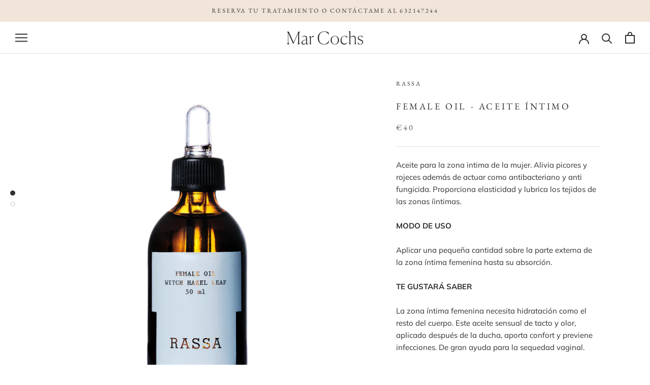

--- FILE ---
content_type: text/javascript
request_url: https://www.marcochs.es/cdn/shop/t/2/assets/custom.js?v=183944157590872491501615996235
body_size: -686
content:
//# sourceMappingURL=/cdn/shop/t/2/assets/custom.js.map?v=183944157590872491501615996235
